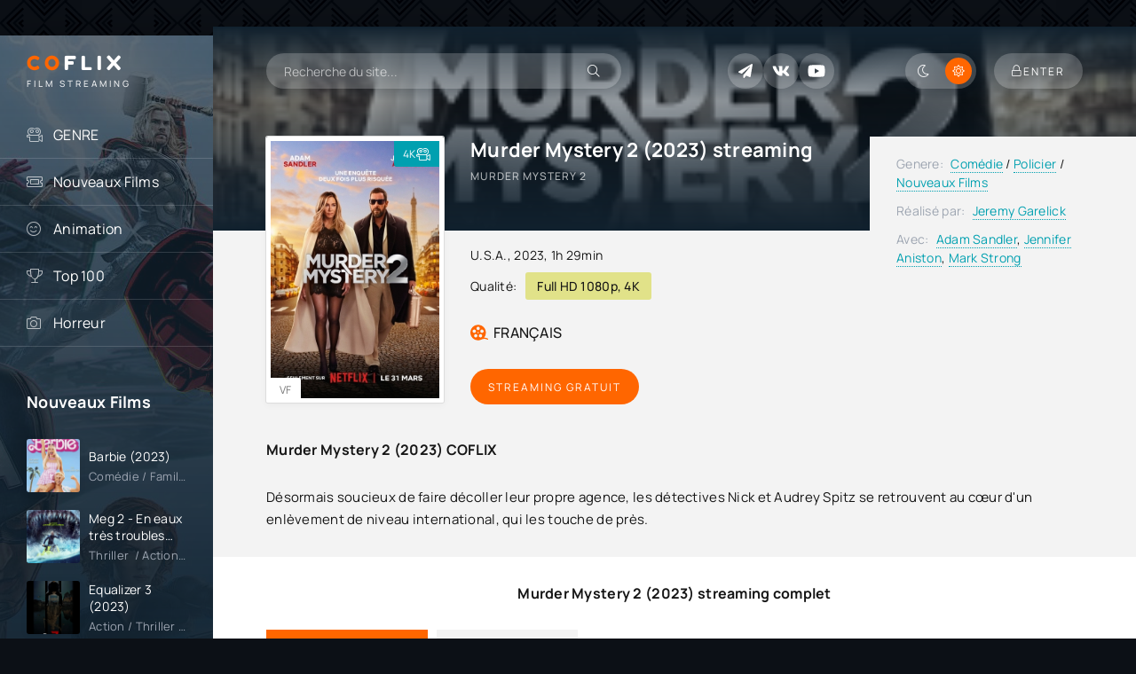

--- FILE ---
content_type: text/html; charset=utf-8
request_url: https://coflix-tv.net/763-murder-mystery-2-2023-6.html
body_size: 7985
content:
<!DOCTYPE html>
<html lang="fr-FR">
<head>
	<title>Murder Mystery 2 (2023) Streaming VF Complet - COFLIX</title>
<meta name="charset" content="utf-8">
<meta name="title" content="Murder Mystery 2 (2023) Streaming VF Complet - COFLIX">
<meta name="description" content="Regarder le film Murder Mystery 2 (2023) en streaming VF (VOSTFR) gratuit sans limite de temps sur COFLIX TV. Télécharger Murder Mystery 2 streaming en français en ligne.">
<meta name="keywords" content="Murder Mystery 2 (2023) streaming VF, Télécharger Murder Mystery 2, Murder Mystery 2 (2023) COFLIX">
<meta name="generator" content="DataLife Engine (https://dle-news.ru)">
<link rel="canonical" href="https://coflix-tv.net/763-murder-mystery-2-2023-6.html">
<link rel="alternate" type="application/rss+xml" title="COFLIX TV  2025  ▷  Voir Film  Streaming VF  Complet Gratuit" href="https://coflix-tv.net/rss.xml">
<link rel="search" type="application/opensearchdescription+xml" title="COFLIX TV  2025  ▷  Voir Film  Streaming VF  Complet Gratuit" href="https://coflix-tv.net/index.php?do=opensearch">
<meta property="twitter:title" content="Murder Mystery 2 (2023) Streaming VF Complet - COFLIX">
<meta property="twitter:url" content="https://coflix-tv.net/763-murder-mystery-2-2023-6.html">
<meta property="twitter:card" content="summary_large_image">
<meta property="twitter:image" content="https://coflix.onl/uploads/posts/2023-05/2432777.jpg">
<meta property="twitter:description" content="Désormais soucieux de faire décoller leur propre agence, les détectives Nick et Audrey Spitz se retrouvent au cœur d'un enlèvement de niveau international, qui les touche de près. 2023 Murder Mystery 2 Jeremy Garelick Adam Sandler, Jennifer Aniston, Mark Strong U.S.A. 1h 29min">
<meta property="og:type" content="article">
<meta property="og:site_name" content="COFLIX TV  2025  ▷  Voir Film  Streaming VF  Complet Gratuit">
<meta property="og:title" content="Murder Mystery 2 (2023) Streaming VF Complet - COFLIX">
<meta property="og:url" content="https://coflix-tv.net/763-murder-mystery-2-2023-6.html">
<meta property="og:image" content="https://coflix.onl/uploads/posts/2023-05/2432777.jpg">
<meta property="og:description" content="Désormais soucieux de faire décoller leur propre agence, les détectives Nick et Audrey Spitz se retrouvent au cœur d'un enlèvement de niveau international, qui les touche de près. 2023 Murder Mystery 2 Jeremy Garelick Adam Sandler, Jennifer Aniston, Mark Strong U.S.A. 1h 29min">
	<meta name="viewport" content="width=device-width, initial-scale=1.0" />
	<meta name="theme-color" content="#0c1016">
	<link rel="preload" href="/templates/coflix/css/common.css" as="style">
	<link rel="preload" href="/templates/coflix/css/styles.css" as="style">
	<link rel="preload" href="/templates/coflix/css/engine.css" as="style">
	<link rel="preload" href="/templates/coflix/css/fontawesome.css" as="style">
	<link rel="preload" href="/templates/coflix/webfonts/manrope-400.woff2" as="font" type="font/woff2" crossorigin>
	<link rel="preload" href="/templates/coflix/webfonts/manrope-500.woff2" as="font" type="font/woff2" crossorigin>
	<link rel="preload" href="/templates/coflix/webfonts/manrope-700.woff2" as="font" type="font/woff2" crossorigin>
	<link rel="preload" href="/templates/coflix/webfonts/fredoka-one-400.woff2" as="font" type="font/woff2" crossorigin>
    <link rel="preload" href="/templates/coflix/webfonts/fa-light-300.woff2" as="font" type="font/woff2" crossorigin>
	<link rel="shortcut icon" href="/templates/coflix/images/favicon.svg" />
	<link href="/templates/coflix/css/common.css" type="text/css" rel="stylesheet" />
	<link href="/templates/coflix/css/styles.css" type="text/css" rel="stylesheet" />
	<link href="/templates/coflix/css/engine.css" type="text/css" rel="stylesheet" /> 
	<link href="/templates/coflix/css/fontawesome.css" type="text/css" rel="stylesheet" />
    
  <meta name="google-site-verification" content="ED7J1yBRY_wN3kudGOdehSJJVjKtmiPT98QyPpDegr8" />
    <meta name="msvalidate.01" content="325C849BD2507F9B3106D3A06141F4DE" />
</head>

<body id="pmovie">

	<script>
		function switchLight() {
			if (localStorage.getItem('theme') === 'dark') {
				document.querySelector('body').classList.add('dt-is-active');
			} else {
				document.querySelector('body').classList.remove('dt-is-active');
			};
		};
		switchLight();
	</script>	

	<div class="wrapper">

		<div class="wrapper-container wrapper-main">

			<header class="header d-flex jc-space-between ai-center ">
				<a href="/" class="logo header__logo">
					<div class="logo__title"><span>CO</span>FLIX <span></span></div>
					<p class="logo__caption">FILM STREAMING</p>
				</a>
				<div class="header__search">
					<form id="quicksearch" method="post">
						<input type="hidden" name="do" value="search">
						<input type="hidden" name="subaction" value="search">
						<div class="header__search-box">
							<input id="story" name="story" placeholder="Recherche du site..." type="text" autocomplete="off">
							<button type="submit" class="search-btn"><span class="fal fa-search"></span></button>
						</div>
					</form>
				</div>
				
				<div class="soc-channels d-flex jc-flex-end flex-grow-1">
					<a href="#" target="_blank" class="soc-channels__item tlg"></a>
					<a href="#" target="_blank" class="soc-channels__item vk"></a>
					<a href="#" target="_blank" class="soc-channels__item yt"></a>
				</div>
				
				<ul class="theme-toggle" title="Changer la couleur du dessin">
                    	<li><span class="fal fa-moon"></span></li>
                    	<li><span class="fal fa-sun"></span></li>
					
				
				</ul>
				<div class="header__btn btn js-show-login"><span class="fal fa-lock"></span><span>Enter</span></div>
				
				<div class="header__btn-menu d-none js-show-mobile-menu"><span class="fal fa-bars"></span></div>
			</header>

			<!-- END HEADER -->

			<div class="content flex-grow-1 cols d-flex">

				<aside class="col-side">

					<div class="side-block js-this-in-mobile-menu">
						<ul class="side-block__content side-block__menu">
							<li>
								<a href="#">GENRE</a><span class="fal fa-camera-movie"></span>
								<ul class="side-block__menu-hidden anim">
									<li>	<a href="/action/">Action</a></li>
								<li><a href="/animation/">Animation</a></li>
								<li><a href="/arts-martiaux/">Arts Martiaux</a></li>
                              <li>  <a href="/aventure/">Aventure</a></li>
								<li><a href="/biopic/"> Biopic</a></li>
                               <li> <a href="/comedie/">Comédie</a></li>
								<li><a href="/comedie-dramatique/"> Comédie dramatique</a></li>
                                  <li><a href="/comedie-musicale/">Comédie musicale</a>
							</li>
                        <li>
								
								<a href="/divers/"> Divers</a></li>
								<li><a href="/documentaire/"> Documentaire</a></li>
                                	<li><a href="/drame/"> Drame</a></li>
								<li><a href="/epouvante-horreur/">Epouvante-horreur</a></li>
                            	<li><a href="/erotique/"> Erotique</a></li>
								<li><a href="/espionnage/">  Espionnage</a></li>
                                <li>	<a href="/famille/">  Famille</a></li>
                              <li>  <a href="/fantastique/">  Fantastique</a>
							</li>
                        <li><a href="/guerre/">Guerre</a></li>
								<li><a href="/historique/">Historique</a></li>
								<li><a href="/musical/">Musical</a></li>
                                <li>	<a href="/policier/">Policier</a></li>
								<li><a href="/romance/">Romance</a></li>
							<li>	<a href="/science-fiction/">Science fiction</a></li>
                             <li>   <a href="/thriller/"> Thriller</a></li>
							<li>	<a href="/western/">Western</a></li>
								</ul>
							</li>
							<li><a href="/nouveaux-films/">Nouveaux Films</a><span class="fal fa-ticket-alt"></span></li>
						
							<li><a href="/animation/">Animation</a><span class="fal fa-smile-beam"></span></li>
						
							<li><a href="#">Top 100</a><span class="fal fa-trophy"></span></li>
						
							<li><a href="/epouvante-horreur/">Horreur</a><span class="fal fa-camera"></span></li>
                           
						
                
                   
                        
                        
                        </ul>
					</div>

					<div class="side-block">
						<div class="side-block__title">Nouveaux Films</div>
						<div class="side-block__content d-grid-mob">
							<a class="popular d-flex ai-center" href="https://coflix-tv.net/512-barbie-2023.html">
	<div class="popular__img img-fit-cover">
		<img src="https://coflix.onl/uploads/posts/2023-07/thumbs/2420566.jpg" loading="lazy"  rel="nofollow">
	</div>
	<div class="popular__desc flex-grow-1">
		<div class="popular__title line-clamp">Barbie (2023)</div>
		<div class="poster__subtitle ws-nowrap">Comédie / Famille / Nouveaux Films</div>
	</div>
</a><a class="popular d-flex ai-center" href="https://coflix-tv.net/812-en-eaux-tres-troubles-2023.html">
	<div class="popular__img img-fit-cover">
		<img src="https://coflix.onl/uploads/posts/2023-05/thumbs/3814350.jpg" loading="lazy"  rel="nofollow">
	</div>
	<div class="popular__desc flex-grow-1">
		<div class="popular__title line-clamp">Meg 2 - En eaux très troubles (2023)</div>
		<div class="poster__subtitle ws-nowrap">Thriller  / Action / Nouveaux Films</div>
	</div>
</a><a class="popular d-flex ai-center" href="https://coflix-tv.net/816-equalizer-3-2023-hfwwy.html">
	<div class="popular__img img-fit-cover">
		<img src="https://coflix.onl/uploads/posts/2023-05/thumbs/3520213.jpg" loading="lazy"  rel="nofollow">
	</div>
	<div class="popular__desc flex-grow-1">
		<div class="popular__title line-clamp">Equalizer 3 (2023)</div>
		<div class="poster__subtitle ws-nowrap">Action / Thriller  / Nouveaux Films</div>
	</div>
</a><a class="popular d-flex ai-center" href="https://coflix-tv.net/554-wish-2023.html">
	<div class="popular__img img-fit-cover">
		<img src="https://coflix.onl/uploads/posts/2023-11/thumbs/5607521.jpg" loading="lazy"  rel="nofollow">
	</div>
	<div class="popular__desc flex-grow-1">
		<div class="popular__title line-clamp">Wish - Asha et la bonne étoile (2023)</div>
		<div class="poster__subtitle ws-nowrap">Animation / Aventure / Famille / Nouveaux Films</div>
	</div>
</a><a class="popular d-flex ai-center" href="https://coflix-tv.net/547-blue-beetle-2023.html">
	<div class="popular__img img-fit-cover">
		<img src="https://coflix.onl/uploads/posts/2023-02/thumbs/0696232.jpg" loading="lazy"  rel="nofollow">
	</div>
	<div class="popular__desc flex-grow-1">
		<div class="popular__title line-clamp">Blue Beetle (2023)</div>
		<div class="poster__subtitle ws-nowrap">Action / Fantastique / Aventure / Nouveaux Films</div>
	</div>
</a><a class="popular d-flex ai-center" href="https://coflix-tv.net/515-oppenheimer-2023.html">
	<div class="popular__img img-fit-cover">
		<img src="https://coflix.onl/uploads/posts/2023-02/thumbs/3954511.jpg" loading="lazy"  rel="nofollow">
	</div>
	<div class="popular__desc flex-grow-1">
		<div class="popular__title line-clamp">Oppenheimer (2023)</div>
		<div class="poster__subtitle ws-nowrap">Biopic / Historique / Thriller  / Nouveaux Films</div>
	</div>
</a><a class="popular d-flex ai-center" href="https://coflix-tv.net/823-mission-impossible-dead-reckoning-partie-1-2023.html">
	<div class="popular__img img-fit-cover">
		<img src="https://coflix.onl/uploads/posts/2023-05/thumbs/5275001.jpg" loading="lazy"  rel="nofollow">
	</div>
	<div class="popular__desc flex-grow-1">
		<div class="popular__title line-clamp">Mission: Impossible  7 – Dead Reckoning Partie 1 (2023)</div>
		<div class="poster__subtitle ws-nowrap">Action / Espionnage / Nouveaux Films</div>
	</div>
</a><a class="popular d-flex ai-center" href="https://coflix-tv.net/518-the-marvels-2023.html">
	<div class="popular__img img-fit-cover">
		<img src="https://coflix.onl/uploads/posts/2023-11/thumbs/dfpmcpk-cbea76a3-cf8d-4667-82a2-1c370d588d69.png" loading="lazy"  rel="nofollow">
	</div>
	<div class="popular__desc flex-grow-1">
		<div class="popular__title line-clamp">The Marvels (2023)</div>
		<div class="poster__subtitle ws-nowrap">Action / Aventure / Fantastique / Science fiction  / Nouveaux Films</div>
	</div>
</a><a class="popular d-flex ai-center" href="https://coflix-tv.net/575-jeff-panacloc-a-la-poursuite-de-jean-marc-2023.html">
	<div class="popular__img img-fit-cover">
		<img src="https://coflix.onl/uploads/posts/2023-02/thumbs/3537404.jpg" loading="lazy"  rel="nofollow">
	</div>
	<div class="popular__desc flex-grow-1">
		<div class="popular__title line-clamp">Jeff Panacloc - A la poursuite de Jean-Marc (2023)</div>
		<div class="poster__subtitle ws-nowrap">Comédie / Nouveaux Films</div>
	</div>
</a><a class="popular d-flex ai-center" href="https://coflix-tv.net/557-mufasa-the-lion-king-2024w.html">
	<div class="popular__img img-fit-cover">
		<img src="https://coflix.onl/uploads/posts/2024-09/thumbs/6184dba6a594296008e0c71da75bb238.jpg" loading="lazy"  rel="nofollow">
	</div>
	<div class="popular__desc flex-grow-1">
		<div class="popular__title line-clamp">Mufasa: le roi lion (2024)</div>
		<div class="poster__subtitle ws-nowrap">Animation / Comédie musicale / Aventure / Famille</div>
	</div>
</a><a class="popular d-flex ai-center" href="https://coflix-tv.net/561-paw-patrol-2-2023.html">
	<div class="popular__img img-fit-cover">
		<img src="https://coflix.onl/uploads/posts/2023-02/thumbs/4830599.jpg" loading="lazy"  rel="nofollow">
	</div>
	<div class="popular__desc flex-grow-1">
		<div class="popular__title line-clamp">Paw Patrol 2 (2023)</div>
		<div class="poster__subtitle ws-nowrap">Animation / Famille / Aventure / Nouveaux Films</div>
	</div>
</a><a class="popular d-flex ai-center" href="https://coflix-tv.net/568-strays-2023.html">
	<div class="popular__img img-fit-cover">
		<img src="https://coflix.onl/uploads/posts/2023-02/thumbs/2061192.jpg" loading="lazy"  rel="nofollow">
	</div>
	<div class="popular__desc flex-grow-1">
		<div class="popular__title line-clamp">Strays (2023)</div>
		<div class="poster__subtitle ws-nowrap">Comédie / Aventure / Nouveaux Films</div>
	</div>
</a><a class="popular d-flex ai-center" href="https://coflix-tv.net/558-chevalier-2023.html">
	<div class="popular__img img-fit-cover">
		<img src="https://coflix.onl/uploads/posts/2023-02/thumbs/2615851.jpg" loading="lazy"  rel="nofollow">
	</div>
	<div class="popular__desc flex-grow-1">
		<div class="popular__title line-clamp">Chevalier (2023)</div>
		<div class="poster__subtitle ws-nowrap">Biopic / Historique / Drame / Nouveaux Films</div>
	</div>
</a><a class="popular d-flex ai-center" href="https://coflix-tv.net/628-just-super-2023.html">
	<div class="popular__img img-fit-cover">
		<img src="https://coflix.onl/uploads/posts/2023-02/thumbs/4463764.jpg" loading="lazy"  rel="nofollow">
	</div>
	<div class="popular__desc flex-grow-1">
		<div class="popular__title line-clamp">Just Super (2023)</div>
		<div class="poster__subtitle ws-nowrap">Animation / Aventure / Famille / Nouveaux Films</div>
	</div>
</a>
						</div>
					</div>

				
				</aside>

				<!-- END COL SIDE -->

				<main class="col-main flex-grow-1">

					

					
					
					
					<div class="page-padding">
						
						<div id="dle-content"><article class="page ignore-select pmovie">

	<div class="page__subcols js-bg-poster" data-imgbg="https://coflix.onl/uploads/posts/2023-05/thumbs/2432777.jpg"  rel="nofollow">
	

		<header class="page__subcol-header">
			<h1>Murder Mystery 2 (2023) streaming</h1>
			<div class="pmovie__original-title">Murder Mystery 2</div>
			<div class="pmovie__ratings d-flex ai-center">
			
			
			<br><br>
			</div>
		</header>

		<!-- END PAGE SUBCOL HEADER -->
		
		<header class="page__subcol-meta">
			<div class="pmovie__year"><a href="https://coflix-tv.net/xfsearch/country/u.s.a./">U.S.A.</a>, <a href="https://coflix-tv.net/xfsearch/year/2023/">2023</a>, 1h 29min</div>
			<div class="pmovie__quality d-flex ai-center"><span>Qualité:</span><div>Full HD 1080p, 4K</div></div>
			<div class="pmovie__ext-ratings d-flex ai-center">
				
				<div class="pmovie__ext-rating pmovie__ext-rating--kp">FRANÇAIS</div>
			</div>
		</header>

		<!-- END PAGE SUBCOL META -->

		<div class="page__subcol-side">
			<div class="pmovie__poster img-fit-cover">
				<img src="https://coflix.onl/uploads/posts/2023-05/thumbs/2432777.jpg"  rel="nofollow" loading="lazy">
			<div class="poster__label anim"><span>4K</span><div class="fal fa-camera-movie"></div></div>
			
        		<div class="poster__series">VF</div>
			</div>
		</div>

		<!-- END PAGE SUBCOL SIDE -->

		<div class="page__subcol-ctrl">
			<div class="bslide__btns d-flex icon-at-right">
				<button class="bslide__btn-watch js-scroll-to">Streaming Gratuit</button>
		
				
			</div>
		</div>

		<!-- END PAGE SUBCOL CTRL -->

		<ul class="page__subcol-info pmovie__header-list">
            <li><span>Genere:</span> <a href="https://coflix-tv.net/comedie/">Comédie</a> / <a href="https://coflix-tv.net/policier/">Policier</a> / <a href="https://coflix-tv.net/nouveaux-films/">Nouveaux Films</a></li>
			<li><span>Réalisé par:</span> <a href="https://coflix-tv.net/xfsearch/director/jeremy%20garelick/">Jeremy Garelick</a></li>
			
			<li><span>Avec:</span> <a href="https://coflix-tv.net/xfsearch/actors/adam%20sandler/">Adam Sandler</a>, <a href="https://coflix-tv.net/xfsearch/actors/jennifer%20aniston/">Jennifer Aniston</a>, <a href="https://coflix-tv.net/xfsearch/actors/mark%20strong/">Mark Strong</a></li>
			
		</ul>

		<!-- END PAGE SUBCOL INFO -->

		<h2 class="page__subtitle">Murder Mystery 2 (2023) COFLIX</h2>
		<div class="page__text full-text clearfix"><p>Désormais soucieux de faire décoller leur propre agence, les détectives Nick et Audrey Spitz se retrouvent au cœur d'un enlèvement de niveau international, qui les touche de près.</p></div>

	</div>

	<!-- END PAGE SUBCOLS -->

	<h3 class="page__subtitle tac">Murder Mystery 2 (2023) streaming complet</h3>
	
	<div class="pmovie__player tabs-block">
		<div class="pmovie__player-controls d-flex ai-center">
			<div class="tabs-block__select d-flex flex-grow-1">
				<span>STREAMING GRATUIT</span> 
				<span>BANDE ANNONCE</span>
			</div>
		</div>
		<div class="tabs-block__content video-inside video-responsive">
				<iframe width="560" height="315" src="https://www.youtube.com/embed/p0OljkLzV3w" title="YouTube video player" frameborder="0" allow="accelerometer; autoplay; clipboard-write; encrypted-media; gyroscope; picture-in-picture" allowfullscreen></iframe>
		</div>
		<div class="tabs-block__content d-none video-inside video-responsive">
				<iframe width="560" height="315" src="https://www.youtube.com/embed/p0OljkLzV3w" title="YouTube video player" frameborder="0" allow="accelerometer; autoplay; clipboard-write; encrypted-media; gyroscope; picture-in-picture" allowfullscreen></iframe>
		</div>
		
		<div class="pmovie__player-bottom d-flex ai-center">
			<div class="pmovie__share d-flex ai-center flex-grow-1">
				<div class="pmovie__share-caption">Racontez votre expérience à vos amis :</div>
				<div class="ya-share2" data-services="vkontakte,facebook,odnoklassniki,viber,whatsapp,telegram" data-counter="ig"></div>
			</div>
		
			
			</div>
		</div>
	
	


	
	
	<section class="sect pmovie__related">
		<h4 class="sect__title sect__header">Regardez plus de films :</h4>
		<div class="sect__content d-grid">
			<a class="poster grid-item d-flex fd-column has-overlay" href="https://coflix-tv.net/70-murder-at-yellowstone-city-2022.html">
    <div class="poster__img img-responsive img-responsive--portrait img-fit-cover anim">
        <img src="https://coflix.onl/uploads/posts/2023-01/thumbs/1688405.jpg" loading="lazy"  rel="nofollow">
        <div class="poster__series">4K</div>
   
        <div class="poster__btn-info anim pi-center js-show-info"><div class="fal fa-info-circle"></div></div>
        <div class="has-overlay__icon anim pi-center"><div class="fal fa-play pi-center"></div></div>
    </div>
    <div class="poster__desc">
        <h4 class="poster__title ws-nowrap">Murder at Yellowstone City (2022)</h4>
        <div class="poster__subtitle d-flex ai-center">
           
        </div>
    </div>
</a><a class="poster grid-item d-flex fd-column has-overlay" href="https://coflix-tv.net/13-glass-onion-une-histoire-a-couteaux-tires-2022w.html">
    <div class="poster__img img-responsive img-responsive--portrait img-fit-cover anim">
        <img src="https://coflix.onl/uploads/posts/2023-01/thumbs/0906480.jpg" loading="lazy"  rel="nofollow">
        <div class="poster__series">4K</div>
   
        <div class="poster__btn-info anim pi-center js-show-info"><div class="fal fa-info-circle"></div></div>
        <div class="has-overlay__icon anim pi-center"><div class="fal fa-play pi-center"></div></div>
    </div>
    <div class="poster__desc">
        <h4 class="poster__title ws-nowrap">Glass Onion : une histoire à couteaux tirés (2022)</h4>
        <div class="poster__subtitle d-flex ai-center">
           
        </div>
    </div>
</a><a class="poster grid-item d-flex fd-column has-overlay" href="https://coflix-tv.net/725-les-aventures-de-ricky-2023.html">
    <div class="poster__img img-responsive img-responsive--portrait img-fit-cover anim">
        <img src="https://coflix.onl/uploads/posts/2023-02/thumbs/2509031.jpg" loading="lazy"  rel="nofollow">
        <div class="poster__series">4K</div>
   
        <div class="poster__btn-info anim pi-center js-show-info"><div class="fal fa-info-circle"></div></div>
        <div class="has-overlay__icon anim pi-center"><div class="fal fa-play pi-center"></div></div>
    </div>
    <div class="poster__desc">
        <h4 class="poster__title ws-nowrap">Les Aventures de Ricky (2023)</h4>
        <div class="poster__subtitle d-flex ai-center">
           
        </div>
    </div>
</a>
		</div>
	</section>
		


</article>
<div id="dle-ajax-comments"></div>
<form  method="post" name="dle-comments-form" id="dle-comments-form" >
		<input type="hidden" name="subaction" value="addcomment">
		<input type="hidden" name="post_id" id="post_id" value="763"><input type="hidden" name="user_hash" value="5a79f733ffc8e23663e342b1d859a6c49627e46d"></form></div>
						<div class="speedbar ws-nowrap">	<a href="https://coflix-tv.net/">COFLIX</a> » <a href="https://coflix-tv.net/comedie/">Comédie</a> » Murder Mystery 2 (2023) COFLIX
</div>
					</div>
					

					

					

				</main>
				
				<!-- END COL MAIN -->

			</div>

			<!-- END CONTENT -->

			<footer class="footer d-flex ai-center">
				<div class="footer__text flex-grow-1">
					© 2023 "coflix-tv.net" Film streaming VF Complet Gratuit.
					<br>
				</div>
				
				<a href="/" class="footer__btn btn">COFLIX</a>
				<div class="footer__counter">
				
				</div>
			</footer>

			<!-- END FOOTER -->

		</div>

		<!-- END WRAPPER-MAIN -->

	</div>

	<!-- END WRAPPER -->

	

<div class="login login--not-logged d-none">
	<div class="login__header d-flex jc-space-between ai-center">
		<div class="login__title stretch-free-width ws-nowrap">Enter</div>
		<div class="login__close"><span class="fal fa-times"></span></div>
	</div>
	<form method="post">
	<div class="login__content">
		<div class="login__row">
			<div class="login__caption">login:</div>
			<div class="login__input"><input type="text" name="login_name" id="login_name" placeholder="login"/></div>
			<span class="fal fa-user"></span>
		</div>
		<div class="login__row">
		
			<div class="login__input"><input type="password" name="login_password" id="login_password" placeholder="password" /></div>
			<span class="fal fa-lock"></span>
		</div>
		<label class="login__row checkbox" for="login_not_save">
		
		
		</label>
		<div class="login__row">
			<button onclick="submit();" type="submit" title="Enter">Enter</button>
			<input name="login" type="hidden" id="login" value="submit" />
		</div>
	</div>
	<div class="login__social">
	
		<div class="login__social-btns">
		
		</div>
	</div>
	</form>
</div>

	
<script src="/engine/classes/min/index.php?g=general3&amp;v=17bfc"></script>
<script src="/engine/classes/min/index.php?f=engine/classes/js/jqueryui3.js,engine/classes/js/dle_js.js,engine/editor/jscripts/tiny_mce/tinymce.min.js&amp;v=17bfc" defer></script>
<script type="application/ld+json">{"@context":"https://schema.org","@graph":[{"@type":"BreadcrumbList","@context":"https://schema.org/","itemListElement":[{"@type":"ListItem","position":1,"item":{"@id":"https://coflix-tv.net/","name":"COFLIX"}},{"@type":"ListItem","position":2,"item":{"@id":"https://coflix-tv.net/comedie/","name":"Comédie"}},{"@type":"ListItem","position":3,"item":{"@id":"https://coflix-tv.net/763-murder-mystery-2-2023-6.html","name":"Murder Mystery 2 (2023)"}}]}]}</script>
	<script src="/templates/coflix/js/libs.js"></script>
	<script>
<!--
var dle_root       = '/';
var dle_admin      = '';
var dle_login_hash = '5a79f733ffc8e23663e342b1d859a6c49627e46d';
var dle_group      = 5;
var dle_skin       = 'coflix';
var dle_wysiwyg    = '2';
var quick_wysiwyg  = '2';
var dle_min_search = '4';
var dle_act_lang   = ["Yes", "No", "Enter", "Cancel", "Save", "Delete", "Loading. Please, wait..."];
var menu_short     = 'Quick edit';
var menu_full      = 'Full edit';
var menu_profile   = 'View profile';
var menu_send      = 'Send message';
var menu_uedit     = 'Admin Center';
var dle_info       = 'Information';
var dle_confirm    = 'Confirm';
var dle_prompt     = 'Enter the information';
var dle_req_field  = ["Fill the name field", "Fill the message field", "Fill the field with the subject of the message"];
var dle_del_agree  = 'Are you sure you want to delete it? This action cannot be undone';
var dle_spam_agree = 'Are you sure you want to mark the user as a spammer? This will remove all his comments';
var dle_c_title    = 'Send a complaint';
var dle_complaint  = 'Enter the text of your complaint to the Administration:';
var dle_mail       = 'Your e-mail:';
var dle_big_text   = 'Highlighted section of text is too large.';
var dle_orfo_title = 'Enter a comment to the detected error on the page for Administration ';
var dle_p_send     = 'Send';
var dle_p_send_ok  = 'Notification has been sent successfully ';
var dle_save_ok    = 'Changes are saved successfully. Refresh the page?';
var dle_reply_title= 'Reply to the comment';
var dle_tree_comm  = '0';
var dle_del_news   = 'Delete article';
var dle_sub_agree  = 'Do you really want to subscribe to this article’s comments?';
var dle_unsub_agree  = 'Do you really want to unsubscribe from comments on this publication?';
var dle_captcha_type  = '0';
var dle_share_interesting  = ["Share a link to the selected text", "Twitter", "Facebook", "Вконтакте", "Direct Link:", "Right-click and select «Copy Link»"];
var DLEPlayerLang     = {prev: 'Previous',next: 'Next',play: 'Play',pause: 'Pause',mute: 'Mute', unmute: 'Unmute', settings: 'Settings', enterFullscreen: 'Enable full screen mode', exitFullscreen: 'Disable full screen mode', speed: 'Speed', normal: 'Normal', quality: 'Quality', pip: 'PiP mode'};
var allow_dle_delete_news   = false;
var dle_search_delay   = false;
var dle_search_value   = '';
jQuery(function($){
					setTimeout(function() {
						$.get(dle_root + "engine/ajax/controller.php?mod=adminfunction", { 'id': '763', action: 'newsread', user_hash: dle_login_hash });
					}, 5000);

	
	
	tinyMCE.baseURL = dle_root + 'engine/editor/jscripts/tiny_mce';
	tinyMCE.suffix = '.min';

	tinymce.init({
		selector: 'textarea#comments',
		language : "en",
		element_format : 'html',
		width : "100%",
		height : 260,

		deprecation_warnings: false,
		promotion: false,
		cache_suffix: '?v=17bfc',
		
		plugins: "link image lists quickbars dlebutton codesample",
		
		draggable_modal: true,
		toolbar_mode: 'floating',
		contextmenu: false,
		relative_urls : false,
		convert_urls : false,
		remove_script_host : false,
		browser_spellcheck: true,
		extended_valid_elements : "div[align|style|class|contenteditable],span[id|align|style|class|contenteditable],b/strong,i/em,u,s,p[align|style|class|contenteditable],pre[class],code",
		quickbars_insert_toolbar: '',
		quickbars_selection_toolbar: 'bold italic underline | dlequote dlespoiler dlehide',
		
	    formats: {
	      bold: {inline: 'b'},
	      italic: {inline: 'i'},
	      underline: {inline: 'u', exact : true},
	      strikethrough: {inline: 's', exact : true}
	    },
		
		paste_as_text: true,
		elementpath: false,
		branding: false,
		
		dle_root : dle_root,
		dle_upload_area : "comments",
		dle_upload_user : "",
		dle_upload_news : "0",
		
		menubar: false,
		link_default_target: '_blank',
		editable_class: 'contenteditable',
		noneditable_class: 'noncontenteditable',
		image_dimensions: false,
		paste_data_images: false,

		
		toolbar: "bold italic underline | alignleft aligncenter alignright | bullist numlist | dleemo link dleleech  | dlequote codesample dlespoiler dlehide",
		
		mobile: {
			toolbar_mode: "sliding",
			toolbar: "bold italic underline | alignleft aligncenter alignright | bullist numlist | link dleleech  dlequote dlespoiler dlehide",
			
		},
		
		content_css : dle_root + "engine/editor/css/content.css"

	});
				$('#dle-comments-form').submit(function() {
					if( $('#comments-image-uploader').data('files') == 'selected' ) {
						$('#comments-image-uploader').plupload('start');
					} else {
						doAddComments();
					}
					return false;
				});
FastSearch();
});
//-->
</script>
    
<!-- Yandex.Metrika counter -->
<script type="text/javascript" >
   (function(m,e,t,r,i,k,a){m[i]=m[i]||function(){(m[i].a=m[i].a||[]).push(arguments)};
   m[i].l=1*new Date();
   for (var j = 0; j < document.scripts.length; j++) {if (document.scripts[j].src === r) { return; }}
   k=e.createElement(t),a=e.getElementsByTagName(t)[0],k.async=1,k.src=r,a.parentNode.insertBefore(k,a)})
   (window, document, "script", "https://mc.yandex.ru/metrika/tag.js", "ym");

   ym(94068187, "init", {
        clickmap:true,
        trackLinks:true,
        accurateTrackBounce:true
   });
</script>
<noscript><div><img src="https://mc.yandex.ru/watch/94068187" style="position:absolute; left:-9999px;" alt="" /></div></noscript>
<!-- /Yandex.Metrika counter -->
    
<script defer src="https://static.cloudflareinsights.com/beacon.min.js/vcd15cbe7772f49c399c6a5babf22c1241717689176015" integrity="sha512-ZpsOmlRQV6y907TI0dKBHq9Md29nnaEIPlkf84rnaERnq6zvWvPUqr2ft8M1aS28oN72PdrCzSjY4U6VaAw1EQ==" data-cf-beacon='{"version":"2024.11.0","token":"f6324d88c57f4fc4a1ec35f8cd06a98a","r":1,"server_timing":{"name":{"cfCacheStatus":true,"cfEdge":true,"cfExtPri":true,"cfL4":true,"cfOrigin":true,"cfSpeedBrain":true},"location_startswith":null}}' crossorigin="anonymous"></script>
</body>
</html>

<!-- DataLife Engine Copyright SoftNews Media Group (http://dle-news.ru) -->


--- FILE ---
content_type: text/css
request_url: https://coflix-tv.net/templates/coflix/css/styles.css
body_size: 8848
content:

/* BASIC LAYOUT
----------------------------------------------- */
.wrapper {min-width: 320px; position: relative; background: url(../images/bg.png); padding-top: 40px;}
.wrapper-container {max-width: var(--max-width); margin: 0 auto; position: relative; z-index: 20;}
.wrapper-main {min-height: 100vh; background-color: var(--bg); box-shadow: 0 30px 60px rgba(0,0,0,0.9);}
.header {position: absolute; z-index: 10; left: 0; top: 0; right: 0; height: 80px; padding-left: 30px; padding-right: 60px;}
.footer {background: url(../images/logo.svg) 30px center / 40px no-repeat; gap: 30px; line-height: 1.7;
	background-color: var(--bg-darkest); color: var(--tt-dark); padding: 30px var(--indent); padding-left: 86px;}
.col-main {padding-top: 84px;}
.col-side {background: url(../images/bg.jpg) center top no-repeat; position: relative; z-index: 9;
	background-color: var(--bg-dark); color: #fff; padding: 86px 30px; width: 240px;}
.col-side::before {content: ''; background: var(--gradient); position: absolute; left: 0; top: 0; width: 100%; height: 100%;}
.col-side > * {position: relative; z-index: 1;}
.col-main__cols {display: grid; grid-template-columns: minmax(0,1fr) 280px; min-height: 50vh;}
.col-main__right {position: relative; margin-top: -85px; z-index: 5;}
.col-main__left {padding: var(--indent); padding-top: 30px;}
.slider-box {margin-top: -84px; background-color: var(--bg-dark);}
.col-main__right .side-block {background-color: var(--bg-2); padding: 30px; padding-bottom: 20px;}
.sect--padding, .page-padding {padding: var(--indent); padding-top: 30px;}
.hbg {background: var(--bg-dark);}
.footer .soc-channels {display: none;}
	
#scrolltop {position: fixed; width: 60px; height: 60px; line-height: 60px; right: 10px; bottom: 10px;
	z-index: 990; display: none; background-color: var(--bg); color: var(--tt-2); 
	cursor: pointer; font-size: 24px; border-radius: 50%; text-align: center; box-shadow: 0 5px 10px rgba(0,0,0,0.1);}


/* HEADER, NAV
----------------------------------------------- */
.logo {display: inline-flex; flex-direction: column; justify-content: center; height: 60px; width: 210px; margin-right: var(--indent);}
.logo span {color: var(--accent);}
.logo__title {text-transform: uppercase; color: #fff; font-size: 22px; letter-spacing: 5px; 
	font-weight: 400; line-height: 1; font-family: 'Fredoka One', sans-serif;}
.logo__caption {font-size: 10px; font-weight: 500; color: #fff; 
	opacity: 0.9; text-transform: uppercase; letter-spacing: 3px; margin-top: 5px;}
.header__btn, .footer__btn {background: var(--bg-btn-dark); box-shadow: var(--bsh-btn-dark); color: #fff; gap: 10px;}

.header__search {position:relative; width: 400px;}
.header__search input, .header__search input:focus {padding: 0 60px 0 20px; border-radius: 20px; 
	background: var(--bg-btn-dark); box-shadow: var(--bsh-btn-dark); color: #fff;}
.header__search input:not(:focus)::placeholder {color: #fff; opacity: 0.6; font-size: 14px;} 
.header__search button {position:absolute; right: 0; top: 0; padding: 0; width: 60px;
	background: none; color: #fff; font-size: 14px;}

.soc-channels {gap: 10px; margin-right: var(--indent);}
.soc-channels__item {display: flex; flex-direction: column; justify-content: center; 
	position: relative; background: var(--bg-btn-dark); box-shadow: var(--bsh-btn-dark); border-radius: 50%; 
	background-position: center center; background-repeat: no-repeat; width: 40px; height: 40px;}
.tlg {background-image: url(../images/i-tlg.svg); background-size: 16px;}
.vk {background-image: url(../images/i-vk.svg); background-size: 20px;}
.yt {background-image: url(../images/i-youtube.svg); background-size: 20px;}

.bslide {height: 350px; padding: 0; color: #fff;}
.bslide:before {height: 100%; opacity: 1; background: var(--gradient-2);}
.bslide__desc {position: absolute; z-index: 1; left: 0; right: 0; bottom: 0; padding: 0 var(--indent); padding-bottom: 40px;}
.bslide__title {font-size: 24px; font-weight: 700; max-width: 500px; margin-bottom: 10px;}
.bslide__text {line-height: 1.7; margin: 15px 0 25px 0; max-width: 500px; -webkit-line-clamp: 3; opacity: 0.8;}
.bslide__btn-trailer {background: var(--bg-btn-dark); box-shadow: var(--bsh-btn-dark); margin-left: 10px;}


/* TOP ITEM
----------------------------------------------- */
.carou {padding: 30px var(--indent); margin-top: -84px; padding-top: 84px;
	background-color: var(--bg-dark); position: relative; padding-bottom: 60px;}
.carou__content:not(.owl-carousel) {display: flex; overflow: hidden;}
.carou__content > .top {width: calc((100% - 75px)/6); flex-shrink: 0; margin-right: 15px;}
.top {background-color: var(--bg-darkest);}
.top__desc {position: absolute; left: 0; right: 0; bottom: 0; z-index: 10; padding: 15px; color: #fff;}


/* SECTION
----------------------------------------------- */
.sect:not(:last-child) {margin-bottom: 60px;}
.sect__header {margin-bottom: 30px;}
.sect__title {font-size: 24px; font-weight: 700;}
.sect__subtitle {font-size: 21px;}
.desc {display: grid; grid-gap: 20px; line-height: 1.7; color: var(--tt-3); background: var(--bg-2); padding: 60px var(--indent);}
.desc h1, .desc h2, .desc h3 {font-weight: 700; font-size: 18px; color: var(--tt); line-height: 1.3;}
.desc a {text-decoration: underline;}
.desc ul li {position: relative; padding-left: 25px; margin-left: 25px;}
.desc ul li::before {content:"\f00c"; font-weight: 300; font-family:'Font Awesome 5 Pro'; 
	color: var(--accent-green); position: absolute; left: 0; top: 0;}
.speedbar {font-size: 14px; color: var(--tt-3); background-color: var(--bg-2);
	margin: 0 var(--indent-negative); margin-bottom: -60px; margin-top: 30px; padding: 30px var(--indent);}
.speedbar a:hover {text-decoration: underline;}


/* POSTER ITEM
----------------------------------------------- */
.poster__img {box-shadow: var(--bsh-poster); border: 5px solid #fff; border-radius: 2px;}
.poster__label {display: flex; align-items: center; gap: 8px; padding: 6px 10px; font-size: 12px; border-radius: 0 0 0 3px;
	background: var(--accent-green); color: #fff; position: absolute; right: 0; top: 0; z-index: 3;}
.poster__label .fal {font-size: 14px;}
.red {background-color: var(--accent-red);}
.green {background-color: var(--accent-grass);}
.gray {background-color: var(--accent-gray);}
.gold {background-color: var(--accent-gold);}
.poster__series {position: absolute; left: 0; bottom: 0; z-index: 3; padding: 5px 10px 1px 10px; font-size: 12px; 
	background-color: var(--bg); color: var(--tt-3); border-radius: 0 3px 0 0;}
.poster__trailer {display: flex; align-items: center; gap: 10px; height: 40px; padding: 0 10px;
	font-size: 12px; text-transform: uppercase; font-weight:700; border-radius: 0 3px 3px 0; cursor: pointer;
	position: absolute; left: 0; top: 30px; z-index: 6; background-color: rgba(0,0,0,0.5); color: #fff;}
.poster__trailer .fal, .bslide__btn-trailer .fal {width: 20px; height: 20px; border-radius: 50%; background: var(--bg); color: var(--tt-3); font-size: 10px; color: #000; padding-left: 2px;}
.poster__trailer span {display: none;}
.poster__btn-info {position: absolute; right: 0; top: 0; z-index: 6; border-radius: 0 0 0 3px; opacity: 0; 
	width: 30px; height: 30px; padding: 0 0 5px 4px; font-size: 18px; background: var(--bg); color: var(--tt-3);}
.has-overlay__icon {position: absolute; z-index: 5; left: 0; top: 0; width: 100%; height: 100%; 
	background-color: rgba(0,0,0,0.5); opacity: 0;}
.has-overlay__icon div {width: 80px; height: 80px; border-radius: 50%;  
	font-size: 24px; border: 2px solid rgba(255,255,255,0.8); color: #fff; padding-left: 4px;}
.poster:hover .poster__btn-info, .has-overlay:hover .has-overlay__icon {opacity: 1;}
.poster:hover .poster__trailer span {display: block;}
.poster:hover .poster__label {opacity: 0;}
.poster__desc {position: relative; padding: 16px 50px 0 5px;}
.pmovie__related .poster__desc {padding-right: 5px;}
.poster__title {font-size: 16px; font-weight: 700; color: var(--tt);}
.poster__subtitle {color: var(--tt-2); font-size: 13px; margin-top: 4px;}
.poster__rating-likes, .pmovie__ratings-score {font-weight: 700; font-size: 12px; 
	width: 30px; height: 30px; border-radius: 50%; position: absolute; right: 10px; top: 23px;
	border: 1px solid var(--accent-green); color: var(--accent-green);}
.poster__trailer:hover {background-color: #000;}
.poster__btn-info:hover {color: #000; cursor: help}
.poster__rating {height: 17px; width: 170px; position: relative; background: url(../dleimages/rating.svg);}
.poster__rating-fill {position: absolute; left: 0; top: 0; height: 100%; width: 0; transition: width 1s ease-in-out;
	z-index: 1; background: url(../dleimages/rating.svg) 0 -34px repeat-x;}

.th-active {z-index: 100;}
.th-text {display: none; background-color: var(--bg); cursor: auto; 
	padding: 20px; text-align: left; position: absolute; z-index: 1000; left: 100%; top: 0; 
	width: 460px; box-shadow: var(--bsh); border-radius: 4px; min-height: 100px;}
.th-text::after {content: ""; border: 10px solid var(--bg); position: absolute; top: 30px; right: 100%;
	border-left-color: transparent; border-bottom-color: transparent; }
.pop-left .th-text::after {border: 10px solid var(--bg); border-right-color: transparent; 
	border-bottom-color: transparent; left: 100%; right: auto;}
.pop-left .th-text {left: auto; right: 100%;}
.th-text-loader {text-align: center; font-size: 18px; color: var(--accent-green); padding-top: 20px;}
.th-text-header {display: block; text-decoration: underline; font-weight: 700; font-size: 18px; color: var(--accent-green);}
.th-text .not-shown-ajax, .th-text .page__subcol-header h1, .th-text .pmovie__quality {display: none;}
.th-text .poster__label {border-radius: 0 4px 0 4px;}
.th-text .pmovie__original-title, .th-text .pmovie__ratings-votes {color: var(--tt-2);}
.th-text .page__text {font-size: 14px; line-height: 22px; max-height: 110px; overflow: hidden; margin-top: 6px;}
.th-text .pmovie__header-list {background: none; padding: 0; margin: 16px 0; font-size: 13px;}
.th-text .pmovie__header-list li + li {margin-top: 5px;}
.th-text .pmovie__ext-rating {margin-top: 10px;}


/* SIDEBAR
----------------------------------------------- */
.side-block:not(:last-child) {margin-bottom: 50px;}
.side-block__title {font-weight: 700; font-size: 18px; margin-bottom: 30px;}
.side-block__menu > li > a {padding: 15px 0 15px 60px; margin: 0 -30px; 
	border-bottom: 1px solid var(--bdc-dark); color: #fff; display: block;}
.side-block__menu li {position: relative; font-size: 16px;}
.side-block__menu li .fal {position: absolute; left: 0px; top: 18px; pointer-events: none; color: var(--tt-dark);}
.side-block__menu > li > a:hover {background-color: var(--bg-btn-dark);}
.side-block__menu-hidden {position: absolute; left: 100%; top: 0px; z-index: 999; 
	background-color: var(--bg-2); box-shadow: var(--bsh); padding: 30px; width: 400px; 
	column-gap: 30px; column-width: 150px; visibility: hidden; opacity: 0; transform: translateX(30px);}
.side-block__menu-hidden li {margin-bottom: 10px;}
.side-block__menu > li:hover .side-block__menu-hidden {visibility: visible; opacity: 1; transform: translateX(0);}

.popular + .popular {margin-top: 20px;}
.popular .poster__subtitlei {color: var(--tt-dark);}
.popular__img {width: 60px; height: 60px; margin-right: 10px; box-shadow: var(--bsh-2); border-radius: 3px;}
.popular__title {line-height: 1.4; -webkit-line-clamp: 2; color: #fff;}
.popular:hover {text-decoration: underline;}
.lcomm:not(:last-child) {border-bottom: 1px solid var(--bdc-dark); margin: 0 -30px; padding: 0 30px; padding-bottom: 20px; margin-bottom: 20px;}
.lcomm {font-size: 13px;}
.lcomm__link {display: block; font-size: 12px; color: var(--tt-2); text-transform: uppercase; padding-left: 1px;}
.lcomm__date {font-size: 12px; color: var(--tt-2); margin-left: 10px;}
.lcomm__text {margin: 8px 0 10px 0; opacity: 0.66; -webkit-line-clamp: 3;}
.lcomm__author {font-weight: 500;}
.lcomm__av {width: 24px; height: 24px; border-radius: 50%; margin-right: 10px;}

.updli:not(:last-child) {border-bottom: 1px dashed var(--bdc-darker); padding-bottom: 15px; margin-bottom: 15px;}
.updli-2 {font-size: 13px; color: var(--tt-3);}
.updli-2 div {color: var(--tt); font-weight: 500; font-size: 14px; margin-bottom: 2px;}
.updli-3 {text-align: right; margin-left: 15px; font-size: 12px; line-height: 1.1; color: var(--tt-3);}
.updli-3 div {color: var(--accent); font-weight: 500; margin-bottom: 5px;}
.upd-box-title {background: var(--bg-dark); color: #fff; font-weight: 700; 
	padding: 10px 30px; margin: 0 -30px; margin-bottom: 15px;}
.updli:hover {text-decoration: underline;}


/* FOOTER, PAGINATION
----------------------------------------------- */
.pagination__pages {text-align: center; padding-top: 10px; gap: 10px;}
.pagination__pages > a, .pagination__pages > span, .pagination__pages-btn > a, 
.pagination__pages-btn > span {display: inline-block; line-height: 36px; 
	padding: 0 10px; min-width: 38px; font-size: 14px; border: 1px solid var(--bdc); border-radius: 19px;}
.pagination__pages1 > span:not(.nav_ext), .pagination__pages a:hover, .pagination__btn-loader a:hover,   
.pagination__pages-btn > a {background: var(--accent); color: #fff; border-color: var(--accent);}
.pagination__pages > span:not(.nav_ext), .pagination__pages-btn > span {background: var(--bg-2); color: var(--tt-3);}


/* INNER PAGE
----------------------------------------------- */
.page__subcols {padding: 30px var(--indent); margin: 0 var(--indent-negative); margin-top: -124px; padding-top: 124px;
	background-color: var(--bg-2); position: relative; margin-bottom: 30px; display: grid; gap: 30px 30px;
	grid-template-areas: "pside pheader pinfo" "pside pmeta pinfo" "pside pctrl pinfo"; 
	grid-template-columns: 200px minmax(0,1fr) 240px; align-items: start; align-content: start;}
.page__subcol-side {grid-area: pside;}
.page__subcol-header {grid-area: pheader;}
.page__subcol-meta {grid-area: pmeta; align-self: start;}
.page__subcol-info {grid-area: pinfo; background: var(--bg-2); padding: 20px 30px 0 30px; margin-right: var(--indent-negative);}
.page__subcol-ctrl {grid-area: pctrl; align-self: end;}
.page__subcols > * {position: relative; z-index: 4;}
.page__subcols::before {content: ''; position: absolute; left: 0; top: 0; right: 0; height: 230px; background: var(--bg-dark);}
.page__subcols1::after {content: ''; position: absolute; left: 0; right: 0; top: 100px; height: 140px; z-index: 3; background: var(--gradient-4);}
.blurred-bg {position: absolute; left: 0; top: 0; z-index: 1; width: 100%; height: 230px; overflow: hidden; background: var(--bg-dark);}
.blurred-bg img {width: 100%; height: 100%; object-fit: cover; filter: grayscale(0.8) blur(0px);}
.blurred-bg::after {content: ''; position: absolute; left: 0; bottom: 0; 
	width: 100%; height: 100%; background: var(--gradient-2);}

.pmovie__poster {width: 200px; height: 300px; box-shadow: var(--bsh-poster); border: 5px solid #fff; border-radius: 2px;}
.page__subcol-header h1 {font-size: 22px; font-weight: 700; color: #fff;}
.page__subcol-header h1 a {margin-left: 10px; font-size: 14px; font-weight: 400; color: #fff; opacity: 0.5;}
.pmovie__ratings-votes {color: var(--tt-dark); margin-left: 13px; font-size: 12px;}
.pmovie__original-title {color: var(--tt-dark); text-transform: uppercase; font-size: 12px; 
	margin-top: 6px; margin-bottom: 3px; font-weight: 500; letter-spacing: 1px;}
.pmovie__subcaption {margin-top: 20px; margin-bottom: 10px;}
.pmovie__year {margin-bottom: 10px;}
.pmovie__quality div {background: var(--bg-accent); display: inline-block; padding: 6px 13px; 
	border-radius: 3px; font-weight: 500; margin-left: 10px;}
.pmovie__genres {color: var(--tt-2); margin-top: 20px;}
.pmovie__ext-rating {width: 78px; font-weight: 500; font-size: 16px; margin-top: 26px;}
.pmovie__ext-rating--imdb {padding-left: 38px; background: url(../images/imdb.svg) 0 center / 30px auto no-repeat;}
.pmovie__ext-rating--kp {padding-left: 26px; background: url(../images/kp.svg) 0 center / 20px auto no-repeat;}
.page__subcols .bslide__btns .bslide__btn-trailer {background-color: var(--accent-gray); box-shadow: none; gap: 10px; padding-left: 6px;}

.pmovie__header-list {line-height: 1.5; color: var(--tt);}
.pmovie__header-list li {position: relative;}
.pmovie__header-list li + li {margin-top: 11px;}
.pmovie__header-list li > span:first-child, .pmovie__header-list li > div:first-child {color: var(--tt-2); margin-right: 5px;}
.pmovie__header-list li a {border-bottom: 1px dotted var(--accent-green); color: var(--accent-green);}

.page__text {grid-column: 1 / -1;}
.page__subtitle {font-size: 16px; font-weight: 700; grid-column: 1 / -1; padding: 10px 0 0px 0;}
.page__subtitle.tac {margin-bottom: 30px; text-align: center; padding: 0;}

.pmovie__player {position: relative; margin-bottom: 30px;}
.tabs-block__select span {cursor: pointer; display: inline-block;}
.tabs-block__select span {height: 40px; line-height: 40px; padding: 0 20px; 
	margin-right: 10px; background-color: var(--bg-2); color: var(--tt-3); font-weight: 500;}
.tabs-block__select span.is-active, .tabs-block__select span:hover {background: var(--accent); color: #fff;}
.pmovie__player-bottom {background-color: var(--bg-accent); padding-left: 15px;}
.ya-share2 {height: 24px; margin-left: 10px;}
.pmovie__complaint a {display: grid; place-items: center; width: 50px; height: 50px; 
	font-size: 24px; background: var(--bg-darkest); color: #fff;}
.pmovie__player-bottom-2 {background-color: var(--bg-dark); color: #fff; padding: 15px;}
.pmovie__ratings-score {position: static; width: 40px; height: 40px; font-size: 14px; margin-left: 15px;}
.pmovie__player-bottom-222 .pmovie__ratings-score {color: var(--accent-green); border-color: var(--accent-green);}
.pmovie__rating-likes > * {display: flex; align-items: center; height: 40px; border-radius: 20px; 
	background-color: var(--accent-green); color: #fff; box-shadow: var(--bsh-2); padding: 0 20px 0 15px; 
	font-weight: 500; margin-left: 10px;}
.pmovie__rating-likes > * .fal {font-size: 16px; margin-right: 10px;}
.pmovie__rating-likes > * + * {background-color: var(--accent-red);}
.pmovie__rating-likes > a:hover, .pmovie__fav a:hover, .pmovie__complaint a:hover {background-color: var(--accent); color: #fff;}
.pmovie__fav a {display: flex; align-items: center; justify-content: center; font-weight: 500;
	height: 40px; border-radius: 20px; padding: 0 20px; margin-right: 15px; letter-spacing: 1px;
	font-size: 12px; text-transform: uppercase; background-color: var(--bg-darkest);; color: var(--tt-dark);}

.pmovie__franchise .sect__title {font-size: 20px; margin-bottom: 30px;}
.fr-list {counter-reset: num; display: flex; flex-direction: column-reverse; margin-bottom: -30px;}
.fr::before {content: counter(num); counter-increment: num; width: 40px; text-align: center; margin-top: -1px; 
	color: var(--accent); font-weight: 500; position: absolute; left: 0px; top: 50%; transform: translateY(-50%);}
.fr {cursor: pointer; position: relative; padding: 6px 10px; padding-left: 40px; border-radius: 3px;}
.fr:nth-child(2n) {background-color: var(--bg-2);}
.fr__title {display: inline-block; max-width: 100%; line-height: 20px; height: 20px; font-weight: 500;}
.fr:hover {box-shadow: var(--bsh); z-index: 3;}
.fr__year {color: var(--tt-2); margin: 0 10px; font-size: 13px;}
.fr__rating {background: var(--accent-gray); color: #fff; font-weight: 700; font-size: 12px; width: 30px; height: 30px; border-radius: 15px;}
.clrrating-1, .clrrating-2, .clrrating-3, .clrrating-4 {background-color: var(--accent-red);}
.clrrating-7, .clrrating-8 {background-color: var(--accent-green);}
.clrrating-9, .clrrating-10 {background-color: var(--accent-gold);}
.is-active .fr__title {font-weight: 700; color: #000;}
.fr.is-active::before {content: ""; display: block; left: 13px; 
	background-size: 13px 15px; background-repeat: no-repeat; width: 13px; height: 15px; 
	background-image: url("data:image/svg+xml,%3C%3Fxml version='1.0' encoding='UTF-8'%3F%3E%3Csvg width='13px' height='15px' viewBox='0 0 13 15' version='1.1' xmlns='http://www.w3.org/2000/svg' xmlns:xlink='http://www.w3.org/1999/xlink'%3E%3Cg id='Page-1' stroke='none' stroke-width='1' fill='none' fill-rule='evenodd'%3E%3Cg id='sprite' transform='translate(-170.000000, -111.000000)' fill='%23000000' fill-rule='nonzero'%3E%3Cg id='play_black' transform='translate(170.000000, 111.000000)'%3E%3Cpath d='M12.508581,8.36085 L1.50873,14.86076 C1.033253,15.14173 0.420037,14.98404 0.139074,14.50857 C0.048028,14.35449 0,14.1788 0,13.99984 L0,1 C0,0.44772 0.447715,0 1,0 C1.178966,0 1.354653,0.04803 1.50873,0.13908 L12.508581,6.63899 C12.984057,6.91996 13.141741,7.53317 12.860778,8.00865 C12.774963,8.15388 12.653806,8.27503 12.508581,8.36085 Z' id='Triangle'%3E%3C/path%3E%3C/g%3E%3C/g%3E%3C/g%3E%3C/svg%3E");
}

.pmovie__related .poster__desc {padding-right: 5px;}
.pmovie__related .d-grid {grid-template-columns: repeat(auto-fill,minmax(130px,1fr)); grid-gap: 30px 15px;}
.pmovie__related .poster__title {font-size: 14px;}
.pmovie__related .poster__subtitle {font-size: 12px;}


/* TEXT BLOCK, TYPOGRAPHY, VIDEO BLOCK
----------------------------------------------- */
.full-text {line-height: 1.7; font-size: 15px; word-wrap: break-word;}
.full-text a {text-decoration: underline; color: #5278b1;}
.full-text img:not(.emoji), .full-text p, .full-text h1, .full-text h2, .full-text h3, .full-text h4, .full-text h5, 
.full-text > ul, .full-text > ol, .full-text table, .page__title {margin-bottom: 20px;}
.full-text > img[style*="left"], .full-text > .highslide img[style*="left"] {margin:0 10px 10px 0;}
.full-text > img[style*="right"], .full-text > .highslide img[style*="right"] {margin:0 0 10px 10px;}
.full-text > ul li, .full-text > ol li {padding-left: 60px; position: relative;}
.full-text > ul li:before {content: ''; width: 8px; height: 8px; border-radius: 50%; 
	border: 3px solid var(--accent); position: absolute; top: 5px; left: 34px;}
.full-text > ol {counter-reset: num;}
.full-text > ol li:before {content: counter(num); counter-increment: num; background-color: var(--accent); color: #fff; 
	position: absolute; top: -2px; left: 17px; width: 24px; height: 30px; font-size: 14px; font-weight: 500;
	display: flex; justify-content: flex-end; align-items: center; padding-right: 6px; box-sizing: border-box;}
.full-text > ol li:after {content: ''; border: 10px solid transparent; border-left-color: var(--accent); 
	position: absolute; left: 41px; top: -2px; transform: scale(0.66,1.5); transform-origin: 0 0;}
.full-text > ul li + li, .full-text > ol li + li {margin-top: 10px;}
.full-text table, .video-inside > * {width:100%;}
.full-text table tr td {padding:10px; border:2px solid #fff;}
.full-text table tr:nth-child(2n+1) {background-color:#f2f6f9;} 
.full-text table tr:nth-child(1) {background-color:#cee0ed;}
.full-text table img:not(.emoji) {margin:0; max-width:350px}
.full-text > *:last-child {margin-bottom: 0;}
.video-responsive {padding-top: 60%; position: relative; background-color: #000;}
.video-responsive > iframe, .video-responsive > video {position: absolute; left: 0; top: 0; width: 100%; height: 100%;}
.full-text h1, .full-text h2, .full-text h3, .full-text h4, .full-text h5 {font-size: 21px;}
.full-text iframe {width: 100%; height: 400px; margin-bottom: 20px;}


/* COMMENTS
----------------------------------------------- */
.page__comments {margin: 0;}
.page__comments-title {font-size: 22px; font-weight: 500; margin-bottom: 20px;}
.page__comments-info {font-size: 14px; margin-bottom: 15px; margin-top: -15px; 
	color: var(--tt-3); line-height: 1.5;}
.page__comments-info .fal {color: #eb4d4b; margin-right: 6px;}
.page__comments-list {padding: 0;}
.page__comments-list--not-comments {padding: 0; border: 0;}
.add-comments-form.form {padding: 0; margin-bottom: 20px;}
.add-comments-form .form__input, .add-comments-form__input, .add-comments-form .form__textarea-inside textarea, 
.mass_comments_action select {box-shadow: inset 0 0 0 1px #e3e3e3; border-radius: 0;}
.add-comments-form__input {margin-left: 20px;}
.add-comments-form .d-none, .comments_subscribe + br {display: none;}
.mass_comments_action {display: flex; align-items: center; max-width: 800px; white-space: nowrap; margin-bottom: 20px;}
.mass_comments_action select {flex: 1 1 0; margin: 0 -8px 0 20px;}
.mass_comments_action .bbcodes {border-radius: 0; padding: 0 10px;}

.comment-item__title {font-weight: 500; font-size: 18px; margin-bottom: 20px;}
.comment-item {margin-bottom: 20px; padding-bottom: 15px; border-bottom: 1px solid var(--bdc);}
.comment-item__img {width: 40px; height: 40px; border-radius: 50%; margin-right: 10px;}
.comment-item__letter {width: 100%; height: 100%; text-transform: uppercase; font-weight: 500; 
	position: absolute; left: 0; top: 0; z-index: 5; color: #fff; font-size: 18px;}
.comment-item__author {font-weight: 500; font-size: 14px;}
.comment-item__date {color: var(--tt-3); margin-top: 4px; font-size: 12px;}
.comment-item__main {margin: 8px 0 6px 0; font-size: 15px;}
.comment-item__rating {white-space: nowrap; font-size: 14px;}
.comment-item__rating a {margin-left: 6px;}
.comment-item__rating a > span:first-child {color: var(--accent-green); margin-right: 2px;}
.comment-item__rating a:last-child > span:first-child {color: var(--accent-red);}
.comment-item__reply a {font-size: 12px; margin-right: 20px; color: var(--tt-2);}
.comment-item__reply a .fal {margin-left: 5px;}
.comment-item__reply + .comment-item__reply a .fal {margin-left: 0; margin-right: 5px;}
.comment-item__controls {text-align: right; font-size: 12px; margin-right: -15px;}
.comment-item__controls li {display: inline-block; vertical-align: middle; margin: 0 0 0 10px; height: 16px; line-height: 16px;}
.comment-item__controls a:not(:hover) {color: var(--tt-2);}
.comment-item__footer a:hover {text-decoration: underline;}
.comment-item__rating a:hover > span:first-child {text-decoration: none;}
.comment-item__controls .checkbox {transform: scale(0.8,0.8); margin-left: 5px;}


/* LOGIN
----------------------------------------------- */
.login {position: fixed; z-index: 999; left: 50%; top: 50%; transform: translate(-50%,-50%); overflow: hidden;
	background-color: var(--ui-bg); border-radius: 4px; width: 400px; 
	box-shadow: 0 0 0 10px rgba(255,255,255,0.2), 0 15px 45px rgba(0,0,0,1);}
.login__header {padding: 20px 40px; background-color: var(--ui-bg-darker);}
.login__title {font-size: 17px; font-weight: 500; padding: 1px 0; text-transform: capitalize;}
.login__close {cursor: pointer; font-size: 24px; opacity: 0.6; margin-left: 20px;}
.login__title a {border-bottom: 1px dotted var(--tt-3); margin-left: 10px; font-weight: 400; color: var(--tt-3);}
.login__content {padding: 20px 40px;}
.login__row {margin-bottom: 20px; position: relative; display: block; font-size: 14px; color: var(--tt-3);}
.login__caption {font-size: 14px; color: var(--tt); margin-bottom: 10px;}
.login__caption a {text-decoration: underline; margin-left: 6px; color: var(--accent);}
.login__input input {padding-left: 40px;}
.login__row .fal {opacity: 0.5; position: absolute; left: 0; bottom: 0; line-height: 40px; width: 40px; text-align: center;}
.login__row button {width: 100%;}
.login__social {background-color: var(--ui-bg-darker); padding: 20px 40px; text-align: center;}
.login__social-caption {font-size: 11px; text-transform: uppercase; margin-bottom: 10px;}
.login__social-btns a {display:inline-block; margin: 0 3px; vertical-align:top;}
.login__social-btns img {display:block; width:30px; height: 30px; border-radius: 50%;}
.login__avatar {width: 40px; height: 40px; border-radius: 50%; margin-right: 10px;}
.login__menu {padding-left: 35px; padding-right: 35px; margin-bottom: -10px;}
.login__menu li {flex: 1 1 0; min-width: auto; max-width: 100%; margin: 0 5px 10px 5px;}
.login__menu a {display: block; border-radius: 6px; padding: 10px; text-align: center; white-space: nowrap;
	background-color: var(--ui-bg-darker); box-shadow: inset 0 0 10px rgba(0,0,0,0.1); font-size: 13px;}
.login__menu .fal {display: block; height: 30px; font-size: 24px; opacity: 0.3;}


/**
 * Owl Carousel v2.3.4
 * Copyright 2013-2018 David Deutsch
 * Licensed under: SEE LICENSE IN https://github.com/OwlCarousel2/OwlCarousel2/blob/master/LICENSE
 */
 .owl-carousel {width: 100%; position: relative; z-index: 1;}
 .owl-carousel .owl-stage {position: relative; display:flex; justify-content:flex-start;}
 .owl-carousel .owl-stage-outer {position: relative; overflow: hidden; transform: translate3d(0px, 0px, 0px);}
 .owl-carousel .owl-item {position: relative; min-height: 10px;}
 .owl-carousel .owl-nav.disabled, .owl-carousel .owl-dots.disabled, .owl-carousel.owl-refresh .owl-item {display: none;}
 .owl-carousel.owl-loaded, .owl-carousel.owl-loading, .no-js .owl-carousel {display: block; opacity: 1;}
 .owl-carousel.owl-drag .owl-item {user-select: none;}
 .owl-carousel.owl-grab {cursor: move; cursor: grab;}
 .owl-carousel .animated {animation-duration: 1000ms; animation-fill-mode: both;}
 .owl-carousel .owl-animated-in {z-index: 0;}
 .owl-carousel .owl-animated-out {z-index: 1;}
 .owl-carousel .fadeOut {animation-name: fadeOut;}
 @keyframes fadeOut { 0% {opacity: 1;} 100% {opacity: 0;} }
 .owl-height {transition: height 500ms ease-in-out;}
 .owl-carousel .owl-item .owl-lazy {opacity: 0; transition: opacity 400ms ease;}
 .owl-carousel .owl-item img.owl-lazy {transform-style: preserve-3d;}
 .owl-nav {position: absolute; left: 0; right: 0; top: 50%;}
 .owl-prev, .owl-next {display: flex; cursor: pointer; box-shadow: none; width: 40px; height: 40px; border-radius: 20px; 
	background: none; color: #fff; position: absolute; top: 0; font-size: 28px; margin-top: -20px;}
 .owl-prev {left: -50px;}
 .owl-next {right: -50px;}
 .owl-prev:hover, .owl-next:hover {background: var(--bg-2) !important; color: #000 !important;}
 .owl-dots {text-align: center; position: absolute; left: 0; right: 0; bottom: -37px;}
 .owl-dot {display: inline-block; width: 16px; height: 16px; border-radius: 50%; 
	cursor: pointer; background: var(--bg); margin: 0 5px; box-shadow: var(--bsh-2);}
.owl-dot.active, .owl-dot:hover {background: var(--accent-green);}
#owl-big .owl-nav {left: auto; top: auto; bottom: 40px; right: calc(var(--indent) + 280px); display: flex; gap: 10px;}
#owl-big .owl-prev, #owl-big .owl-next {position: static; height: 40px; font-size: 18px;
	background-color: #fff; color: var(--tt-3); border-radius: 50%;}
#owl-big .owl-dots {bottom: 0px; display: flex; gap: 0 5px; left: var(--indent); right: var(--indent);}
#owl-big .owl-dot {flex: 1 1 0; height: 10px; border-radius: 0; margin: 0; opacity: 0.6;}
#owl-big .owl-dot.active {opacity: 0.6;}
.slider-box:not(.owl-carousel) {overflow: hidden; display: flex;}
.slider-box:not(.owl-carousel) > * {flex-shrink: 0; width: 100%;}


/* ADAPTIVE, MOBILE MENU
----------------------------------------------- */
.overlay {position: fixed; z-index: 998; left: 0; top: 0; width: 100%; height: 100%; 
	opacity: 0.6; background-color: #000; cursor: pointer; display: none;}
.mobile-menu {width: 280px; height: 100%; overflow-x: hidden; overflow-y: auto;
	padding: 10px 20px; z-index: 999; position: fixed; left: -320px; top: 0; transition: left .4s; 
	background: var(--bg-dark); color: #fff;}
.mobile-menu.is-active {left: 0;}
.mobile-menu-close {cursor: pointer; display: block; left: 280px; top: -40px; position: fixed; z-index: 999;
	width: 40px; height: 40px; line-height: 40px; text-align: center; font-size: 18px; opacity: 0;
	background-color: #e84e36; color: #fff; transition: top .4s, opacity .4s;}
.mobile-menu-close.is-active {top: 0px; opacity: 1;}
body.mobile-menu-is-opened {overflow: hidden; width: 100%; height: 100%;}
.mobile-menu .header__menu, .mobile-menu .side-block__menu-hidden {margin: 0; padding: 10px 20px; display: block; 
	width: calc(100% + 40px); margin: -10px -20px 25px -20px; max-width: none;}
.mobile-menu .header__menu > li {width: 100%; margin: 0; padding: 0;}
.mobile-menu .header__menu > li > a {color: #fff;}
.mobile-menu .side-block__menu-hidden li {font-size: 14px;}
.mobile-menu .side-block__menu-hidden {background-color: var(--bg-2); position: static;
	opacity: 1; visibility: visible; transform: none; border: 0; padding-top: 20px; margin-top: 0; margin-bottom: 0;}

@media screen and (max-width: 1220px) {
	body {background-image: none;}
	.wrapper {padding: 0; background-image: none; overflow: hidden;}
	.wrapper-container {max-width:1000px;}
	.col-side .js-this-in-mobile-menu, .pagination__pages-btn, .poster__btn-info {display: none !important;}
	.header__btn-menu {cursor: pointer; width: 40px; height: 40px; border-radius: 50%; line-height: 40px; 
		text-align: center; box-shadow: var(--bsh-2); background: var(--accent); color: #fff; 
		display: block; margin-left: 10px; font-size: 18px;}
	.header {position: relative; padding: 0 var(--indent);}
	.header__search {flex: 1 1 0; max-width: 100%; min-width: 50px;}
	.carou {padding-left: var(--indent); padding-right: var(--indent); padding-bottom: 60px;}
	.col-main {padding-top: 0;}
	.col-side {width: 100%; padding: 30px var(--indent); order: 10; background-image: none;}
	#scrolltop {width: 40px; height: 40px; line-height: 40px; font-size: 18px;}
	.logo {width: auto;}
	.d-grid-mob {display: grid; grid-template-columns: repeat(auto-fill,minmax(240px,1fr)); grid-gap: 20px 20px;}
	.d-grid-mob > * {margin: 0 !important;}
	.lcomm {padding-left: 0 !important; padding-right: 0 !important;}

	.pmovie__header-list li + li {margin-top: 5px;}
	.page__subcols {grid-template-areas: "pside pheader" "pside pmeta" "pside pctrl" "pinfo pinfo"; 
		grid-template-columns: 200px minmax(0,1fr);}
	.page__subcol-info {padding: 0; margin: 0;}
}

@media screen and (max-width: 950px) {
	.wrapper-container {max-width:768px;}
	.carou__content > .top {width: calc((100% - 60px)/5);}
	.d-grid, #dle-content {grid-gap: 30px 20px;}
	.col-main__cols {display: block;}
	.col-main__right {margin-top: 20px;}
	.col-main__left {padding: var(--indent); padding-top: 30px;}
	.slider-box {margin-top: -84px; background-color: var(--bg-dark);}
	.col-main__right .side-block {background-color: var(--bg-2); padding: 30px; padding-bottom: 20px;}
	.footer {justify-content: center; text-align: center; background-image: none; padding: 20px;}
	.footer__text {min-width: 100%; margin: 0;}
	.col-main__right .side-block__content {display: grid; grid-template-columns: repeat(auto-fill,minmax(240px,1fr)); grid-gap: 15px 20px;}
	.col-main__right .side-block__content > * {margin: 0 !important;}
	#owl-big .owl-nav {right: var(--indent);}
	.header .header__btn span:last-child {display: none;}
	.header .header__btn {width: 40px; padding: 0; font-size: 18px;}
	.speedbar {margin-bottom: -20px;}
	
	.page__subcols {gap: 30px 20px;}
	.pmovie__player {margin-left: var(--indent-negative); margin-right: var(--indent-negative);}
	.tabs-block__select span {margin: 0; flex: 1 1 0; min-width: auto; max-width: 100%; white-space: nowrap; text-align: center;}
	.pmovie__related .d-grid {grid-template-columns: repeat(auto-fill,minmax(170px,1fr)); grid-gap: 30px 20px;}
}

@media screen and (max-width: 760px) {
	.wrapper-container {max-width:640px;}
	.carou__content > .top {width: calc((100% - 30px)/3);}
	.carou {margin-top: -120px; padding-top: 140px;}
	.header__search {order: 10; min-width: 100%; margin: 0;}
	.header {height: 120px;}
	.slider-box {margin-top: -120px;}
	.bslide {height: 390px;}
	.logo {flex: 1 1 0; min-width: 50px; max-width: 100%; margin-right: 20px;}

	.page__subcols {margin-top: -150px; padding-top: 150px;}
	.blurred-bg, .page__subcols::before {height: 260px;}
	.pmovie__player-bottom-2 .pmovie__ratings {order: 10; min-width: 100%; justify-content: center; padding-top: 10px;}
	.pmovie__ratings-caption {flex-grow: 1; text-align: right;}

	.page__text .quote {margin-left: var(--indent-negative); margin-right: var(--indent-negative); padding-right: var(--indent);}
	.full-text h1, .full-text h2, .full-text h3, .full-text h4, .full-text h5 {font-size: 18px;}
	
	.add-comments-form__input {min-width: 100%; margin: 0 0 10px 0;}
	.add-comments-form__btn {width: 100%; order: 10;}
	.add-comments-form .form__row--protect .form__caption {width: 100%; margin: 0 0 10px 0;}
	.mass_comments_action, .comment-item__controls, .comment-item__rating-caption {display: none;}
}

@media screen and (max-width: 590px) {
	.wrapper-container22 {max-width:480px;}
	.login {max-width: 90%; max-height: 90%; overflow-x: hidden; overflow-y: auto;}
	.login__header, .login__content, .login__social, .pages-bg {padding-left: 20px; padding-right: 20px;}
	.carou__content > .top {width: calc((100% - 30px)/3);}
	.footer .btn {width: 100%;}
	.header .soc-channels {display: none;}
	.footer .soc-channels {display: flex;}

	.page__subcols {grid-template-areas: "pheader" "pside" "pmeta" "pinfo" "pctrl"; grid-template-columns: minmax(0,1fr);}
	.page__subcols .bslide__btns .bslide__btn-watch {flex-grow: 1;}
	.page__subcol-header, .page__subcol-meta {text-align: center;}
	.page__subcol-side {justify-self: center;}
	.page__subcol-header .pmovie__ratings {justify-content: center; padding-top: 10px;}
	.page__subcols {padding-top: 140px;}
	.blurred-bg, .page__subcols::before {height: 360px;}
	.pmovie__ext-ratings {justify-content: center; text-align: left;}
	.pmovie__quality {margin-top: 10px; margin-bottom: -15px; justify-content: center;}
	.pmovie__ratings-caption, .pmovie__share-caption {display: none;}
	.pmovie__player-bottom-2 {justify-content: space-between;}
	.fr {margin: 0 var(--indent-negative); padding-right: 20px;}
	.pmovie__fav {margin: 0;}
}

@media screen and (max-width: 470px) {
	.wrapper-container22 {max-width:360px;}
	.carou__content > .top {width: calc((100% - 20px)/3); margin-right: 10px;}
	.top__desc {padding: 10px; font-size: 13px;}
	.header__logo > * {white-space: nowrap; overflow: hidden; text-overflow: ellipsis;}
	#owl-big .owl-nav {display: none;}
	.bslide__btns {flex-wrap: nowrap;}
	#dle-content, .d-grid {grid-template-columns: repeat(auto-fill,minmax(140px,1fr)) !important;}
	.poster .poster__title {font-size: 14px;}
	.poster .poster__subtitle {font-size: 12px;}
	.poster__rating-likes {top: 21px;}
}

.filter-block {margin-bottom: 0px;}
.filter-block__form {display: flex; flex-wrap: wrap;}
.filter-block__cell {margin-left: 10px;}
.filter-block__cell--full-width {grid-column: 1 / -1;}
.filter-block__cell-caption {margin-bottom: 10px;}
.filter-block__cell-content > * {width: 100%; display: block;}
.filter-block__cell-content--two-columns {display: flex; justify-content: space-between;}
.filter-block__cell-content--two-columns > * {width: calc((100% - 10px)/2) !important;}
.filter-block__cell-content select, .filter-block__cell-content input[type="text"], 
.filter-block__cell-content--check-group {height: 40px; line-height: 36px; background-position: right 14px top 54%;
	background-color: var(--bg); color: var(--tt); border: 2px solid var(--bdc); border-radius: 20px; 
	box-shadow: none; font-size: 14px;  padding: 0 15px; background-size: 10px; display: inline-block;
	white-space: nowrap; overflow: hidden; text-overflow: ellipsis; width: auto; box-sizing: border-box;}
.filter-block__cell-content select {padding: 0 30px 0 10px;}
.filter-block__cell-content input[type="text"]::placeholder {opacity: 1; color: var(--tt); font-size: 14px;}
.filter-block__cell-content input[type="text"]:focus::placeholder {opacity: 0;}
.filter-block__cell-content--inp-year input {width: 80px !important;}
[data-dlefilter="reset"] {width: 40px; background-color: var(--bg-2); color: var(--tt-2); 
	padding: 0; font-size: 18px; border: 1px solid var(--bdc);}
@media screen and (max-width: 1220px) {
	.filter-block {width: 100%; margin-bottom: -10px; margin-top: 20px;}
	.filter-block__cell {margin: 0 10px 10px 0;}
}
@media screen and (max-width: 470px) {
	.filter-block__form {justify-content: space-between;}
	.filter-block__cell {margin-right: 0; width: 48%;}
	.filter-block__cell:first-child {width: calc(100% - 50px); order: 10;}
	.filter-block__cell-content > * {width: 100% !important;}
	.filter-block__cell-content--inp-year input {width: 100% !important;}
	.filter-block__cell--btns {width: 40px; order: 11;}
}
	

/* UPDATE
----------------------------------------------- */
.theme-toggle {display: inline-flex; justify-content: space-between; align-items: center; cursor: pointer;
	background-color: var(--bg-btn-dark); box-shadow: var(--bsh-btn-dark); 
	height: 40px; border-radius: 20px; padding: 5px 0; margin: 0 20px;}
.theme-toggle li {cursor: pointer; width: 30px; height: 30px; line-height: 30px; 
	border-radius: 50%; text-align: center; color: #fff; margin: 0 5px;} 
.theme-toggle:hover li {color: #fff; background-color: rgba(0,0,0,0.3);}
.dt-is-active .theme-toggle li:first-child, body:not(.dt-is-active) .theme-toggle li:last-child {background-color:var(--accent); color: #fff;}
.col-main__right .side-block--collections {margin-top: -45px; padding-bottom: 30px;}
.side-block--collections .d-grid {gap: 10px 10px;}
.coll {box-shadow: var(--bsh-poster); border: 5px solid #fff; border-radius: 2px; display: block;}
.coll::before {height: 100%; background: #11212e; opacity: 0.6;}
.coll__title {position: absolute; left: 0; top: 0; right: 0; bottom: 0; z-index: 5; 
	color: #fff; font-size: 16px; font-weight: 700; padding: 20px;}
.page__subcol-header h1 {white-space: nowrap; overflow: hidden; text-overflow: ellipsis;}
@media screen and (min-width: 1220px) {
	.filter-block__cell-content select, .filter-block__cell-content input[type="text"] {max-width: 130px;}
	.page__subcols .page__subcol-info {min-height: 300px;}
}
@media screen and (max-width: 1220px) {
	.header__logo {margin-right: 20px;}
	.header .soc-channels {flex: 0 0 auto; flex-wrap: nowrap; margin-left: 20px; margin-right: 0;}
}
@media screen and (max-width: 590px) {
	.page__subcol-header h1 {white-space: normal;}
	.col-main__right .side-block--collections {padding-bottom: 0;}
	.coll__title {font-size: 14px; padding: 15px;}
	.theme-toggle {margin: 0; margin-left: 10px; order: 11;}
	.header__search {max-width: calc(100% - 90px); min-width: calc(100% - 90px);}
}
.dt-is-active #owl-big .owl-prev, .dt-is-active #owl-big .owl-next {background-color: var(--bg); color: var(--tt);}
.dt-is-active .owl-prev:hover, .dt-is-active .owl-next:hover {background: var(--accent) !important; color: #fff !important;}